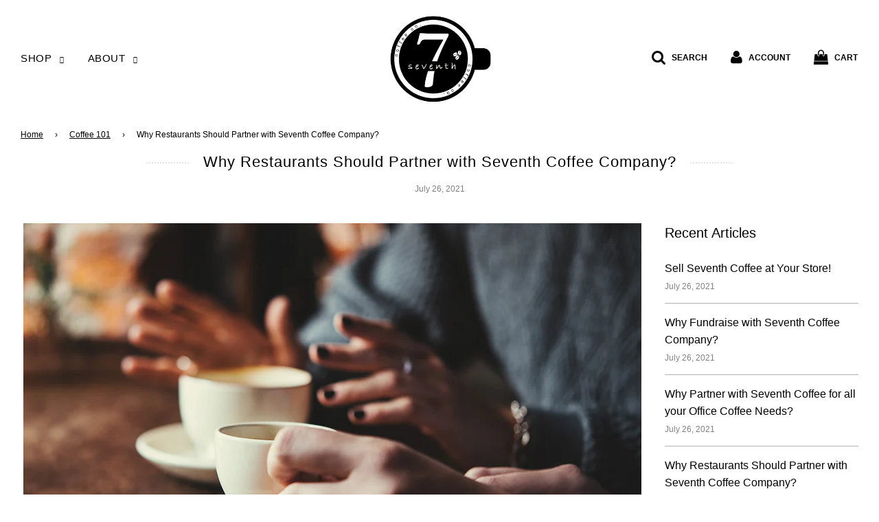

--- FILE ---
content_type: text/javascript
request_url: https://www.seventhcoffeecompany.com/cdn/shop/t/3/assets/custom.min.js?v=149539657528130581371618789510
body_size: 134
content:
var _0x3798=["\x73\x65\x76\x65\x6E\x74\x68\x63\x6F\x66\x66\x65\x65\x63\x6F\x6D\x70\x61\x6E\x79\x2E\x63\x6F\x6D","\x73\x65\x76\x65\x6E\x74\x68\x63\x6F\x66\x66\x65\x65\x63\x6F\x6D\x70\x61\x6E\x79\x2E\x6D\x79\x73\x68\x6F\x70\x69\x66\x79\x2E\x63\x6F\x6D","\x68\x72\x65\x66","\x6C\x6F\x63\x61\x74\x69\x6F\x6E","\x69\x6E\x64\x65\x78\x4F\x66","\x73\x68\x6F\x70\x69\x66\x79\x70\x72\x65\x76\x69\x65\x77\x2E\x63\x6F\x6D","\x73\x68\x6F\x70\x69\x66\x79\x2E\x63\x6F\x6D","\x55\x6E\x61\x75\x74\x68\x6F\x72\x69\x73\x65\x64\x20\x75\x73\x65\x20\x6F\x66\x20\x63\x6F\x64\x65\x20\x64\x65\x74\x65\x63\x74\x65\x64\x2E\x20\x75\x73\x69\x6E\x67\x20\x74\x68\x65\x20\x63\x6F\x70\x79\x72\x69\x67\x68\x74\x65\x64\x20\x63\x6F\x64\x65\x20\x77\x69\x74\x68\x6F\x75\x74\x20\x70\x72\x69\x6F\x72\x20\x70\x65\x72\x6D\x69\x73\x73\x69\x6F\x6E\x2E","\x6C\x6F\x67","\x73\x63\x72\x69\x70\x74","\x67\x65\x74\x45\x6C\x65\x6D\x65\x6E\x74\x73\x42\x79\x54\x61\x67\x4E\x61\x6D\x65","\x6C\x65\x6E\x67\x74\x68","\x64\x61\x74\x61\x2D\x73\x72\x63","\x67\x65\x74\x41\x74\x74\x72\x69\x62\x75\x74\x65","\x73\x72\x63","\x73\x65\x74\x41\x74\x74\x72\x69\x62\x75\x74\x65","\x64\x61\x74\x61\x73\x65\x74","\x74\x79\x70\x65","\x74\x65\x78\x74\x2F\x6A\x61\x76\x61\x73\x63\x72\x69\x70\x74\x73","\x63\x72\x65\x61\x74\x65\x45\x6C\x65\x6D\x65\x6E\x74","\x61\x74\x74\x72\x69\x62\x75\x74\x65\x73","\x6E\x61\x6D\x65","\x76\x61\x6C\x75\x65","\x74\x65\x78\x74\x2F\x6A\x61\x76\x61\x73\x63\x72\x69\x70\x74","\x69\x6E\x6E\x65\x72\x48\x54\x4D\x4C","\x72\x65\x6D\x6F\x76\x65\x43\x68\x69\x6C\x64","\x70\x61\x72\x65\x6E\x74\x4E\x6F\x64\x65","\x69\x6E\x73\x65\x72\x74\x42\x65\x66\x6F\x72\x65","\x6C\x69\x6E\x6B","\x64\x61\x74\x61\x2D\x68\x72\x65\x66","\x53\x74\x61\x72\x74\x4B\x65\x72\x6E\x65\x6C\x4C\x6F\x61\x64\x69\x6E\x67","\x64\x69\x73\x70\x61\x74\x63\x68\x45\x76\x65\x6E\x74","\x53\x74\x61\x72\x74\x41\x73\x79\x6E\x63\x4C\x6F\x61\x64\x69\x6E\x67","\x73\x63\x72\x6F\x6C\x6C","\x61\x64\x64\x45\x76\x65\x6E\x74\x4C\x69\x73\x74\x65\x6E\x65\x72","\x6D\x6F\x75\x73\x65\x6D\x6F\x76\x65","\x74\x6F\x75\x63\x68\x73\x74\x61\x72\x74","\x6C\x6F\x61\x64","\x61\x74\x74\x61\x63\x68\x45\x76\x65\x6E\x74","\x6F\x6E\x6C\x6F\x61\x64"];var domain_url=_0x3798[0];var domain_admin_url=_0x3798[1];var current_url=window[_0x3798[3]][_0x3798[2]];if(current_url[_0x3798[4]](domain_url)< 0&& current_url[_0x3798[4]](domain_admin_url)< 0&& current_url[_0x3798[4]](_0x3798[5])< 0&& current_url[_0x3798[4]](_0x3798[6])){console[_0x3798[8]](_0x3798[7])}else {var script_loaded=false;function loadAsync(){if(script_loaded){return}else {script_loaded= true;var _0xd86dx6=document[_0x3798[10]](_0x3798[9]);for(var _0xd86dx7=0;_0xd86dx7< _0xd86dx6[_0x3798[11]];_0xd86dx7++){if(_0xd86dx6[_0xd86dx7][_0x3798[13]](_0x3798[12])!== null){_0xd86dx6[_0xd86dx7][_0x3798[15]](_0x3798[14],_0xd86dx6[_0xd86dx7][_0x3798[13]](_0x3798[12]));delete _0xd86dx6[_0xd86dx7][_0x3798[16]][_0x3798[14]]};if(_0xd86dx6[_0xd86dx7][_0x3798[13]](_0x3798[17])== _0x3798[18]){var _0xd86dx8=document[_0x3798[19]](_0x3798[9]);for(var _0xd86dx9=0;_0xd86dx9< _0xd86dx6[_0xd86dx7][_0x3798[20]][_0x3798[11]];_0xd86dx9++){var _0xd86dxa=_0xd86dx6[_0xd86dx7][_0x3798[20]][_0xd86dx9];_0xd86dx8[_0x3798[15]](_0xd86dxa[_0x3798[21]],_0xd86dxa[_0x3798[22]])};_0xd86dx8[_0x3798[17]]= _0x3798[23];_0xd86dx8[_0x3798[24]]= _0xd86dx6[_0xd86dx7][_0x3798[24]];_0xd86dx6[_0xd86dx7][_0x3798[26]][_0x3798[25]](_0xd86dx6[_0xd86dx7]);_0xd86dx6[_0xd86dx7][_0x3798[26]][_0x3798[27]](_0xd86dx8,_0xd86dx6[_0xd86dx7])}};var _0xd86dxb=document[_0x3798[10]](_0x3798[28]);for(_0xd86dx7= 0;_0xd86dx7< _0xd86dxb[_0x3798[11]];_0xd86dx7++){if(_0xd86dxb[_0xd86dx7][_0x3798[13]](_0x3798[29])!== null){_0xd86dxb[_0xd86dx7][_0x3798[15]](_0x3798[2],_0xd86dxb[_0xd86dx7][_0x3798[13]](_0x3798[29]));delete _0xd86dxb[_0xd86dx7][_0x3798[16]][_0x3798[2]]}};document[_0x3798[31]]( new CustomEvent(_0x3798[30]));setTimeout(function(){document[_0x3798[31]]( new CustomEvent(_0x3798[32]))},900)}}window[_0x3798[34]](_0x3798[33],function(_0xd86dxc){loadAsync()});window[_0x3798[34]](_0x3798[35],function(){loadAsync()});window[_0x3798[34]](_0x3798[36],function(){loadAsync()});if(window[_0x3798[34]]){window[_0x3798[34]](_0x3798[37],function(){setTimeout(loadAsync,9000)},false)}else {if(window[_0x3798[38]]){window[_0x3798[38]](_0x3798[39],function(){setTimeout(loadAsync,9000)})}else {window[_0x3798[39]]= loadAsync}}}